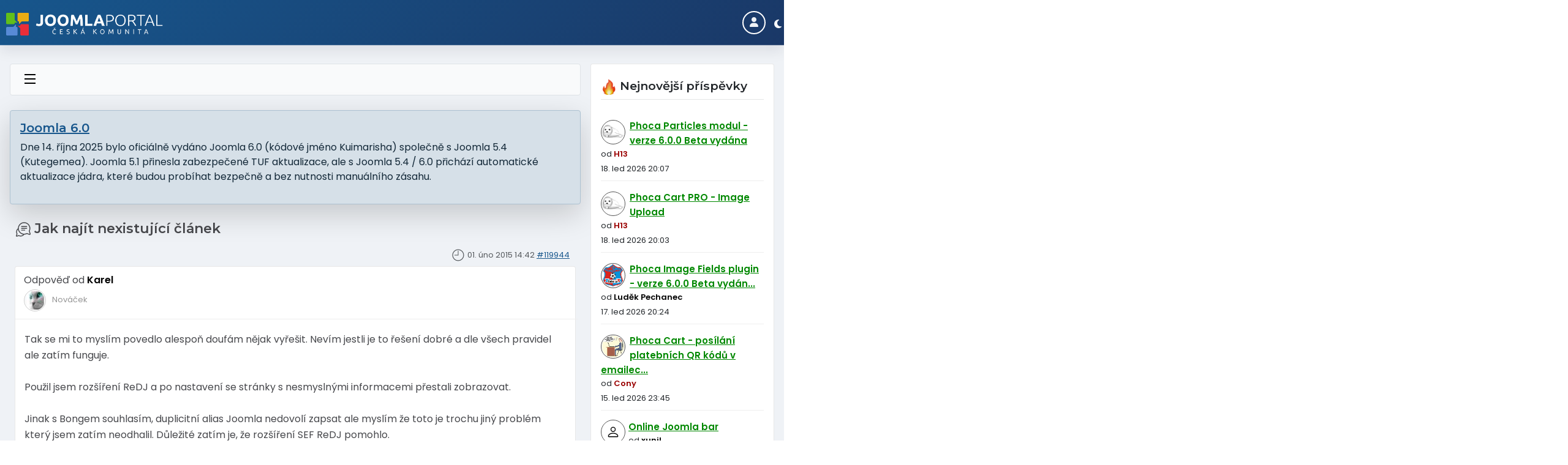

--- FILE ---
content_type: text/html; charset=utf-8
request_url: https://www.joomlaportal.cz/forum/71-joomla-3-0-x-3-1-x-3-2-x-a-jeji-rozsireni/117808-jak-najit-nexistujici-clanek?start=30
body_size: 13949
content:
<!DOCTYPE html>
<html lang="cs-cz" dir="ltr">
<head>
<!-- Google tag (gtag.js) -->
<script async src="https://www.googletagmanager.com/gtag/js?id=G-PYY3XP85N8"></script>
<script>
  window.dataLayer = window.dataLayer || [];
  function gtag(){dataLayer.push(arguments);}
  gtag('js', new Date());

  gtag('config', 'G-PYY3XP85N8');
</script>
<meta charset="utf-8">
	<meta name="twitter:card" content="summary">
	<meta name="twitter:title" content="Jak najít nexistující článek">
	<meta name="twitter:description" content="Jak najít nexistující článek">
	<meta name="robots" content="index, follow">
	<meta name="viewport" content="width=device-width, initial-scale=1">
	<meta name="color-scheme" content="light dark">
	<meta property="og:url" content="https://www.joomlaportal.cz/forum/71-joomla-3-0-x-3-1-x-3-2-x-a-jeji-rozsireni/117808-jak-najit-nexistujici-clanek">
	<meta property="og:type" content="article">
	<meta property="og:title" content="Jak najít nexistující článek">
	<meta property="profile:username" content="nohatec70">
	<meta property="og:description" content="Jak najít nexistující článek">
	<meta property="og:image" content="https://www.joomlaportal.cz/media/kunena/avatars/users/avatar27263.jpg">
	<meta property="article:published_time" content="2015-01-31T18:00:31+00:00">
	<meta property="article:section" content="Joomla! 3 - Rozšíření">
	<meta property="twitter:image" content="https://www.joomlaportal.cz/media/kunena/avatars/users/avatar27263.jpg">
	<meta name="description" content="Dobrý den všem, již notnou dobu se trápím s hledáním článku který se mi zobrazuje na stránkách ale ve správci... - Stránka 3">
	<meta name="generator" content="Joomla! - Open Source Content Management">
	<title>Jak najít nexistující článek - Diskuze Joomla Fórum - JoomlaPortal.cz</title>
	<link href="/forum/71-joomla-3-0-x-3-1-x-3-2-x-a-jeji-rozsireni/117808-jak-najit-nexistujici-clanek?start=15" rel="prev">
	<link href="/media/system/images/joomla-favicon.svg" rel="icon" type="image/svg+xml">
	<link href="/media/system/images/favicon.ico" rel="alternate icon" type="image/vnd.microsoft.icon">
	<link href="/media/system/images/joomla-favicon-pinned.svg" rel="mask-icon" color="#000">

<link href="/media/system/css/joomla-fontawesome.min.css?77625c" rel="stylesheet">
	<link href="/media/vendor/bootstrap/css/bootstrap.min.css?5.3.3" rel="stylesheet">
	<link href="/media/templates/site/cassiopeia/css/global/custom_animate.css?77625c" rel="stylesheet">
	<link href="https://fonts.googleapis.com/css2?family=Poppins:wght@300;400;600&amp;display=swap" rel="stylesheet" media="print" onload="this.media='all'" crossorigin="anonymous">
	<link href="https://fonts.googleapis.com/css2?family=Montserrat:wght@400;600&amp;display=swap" rel="stylesheet" media="print" onload="this.media='all'" crossorigin="anonymous">
	<link href="/media/templates/site/cassiopeia/css/template.min.css?77625c" rel="stylesheet">
	<link href="https://www.joomlaportal.cz//modules/mod_kunenalatest/tmpl/css/kunenalatest.css?77625c" rel="stylesheet">
	<link href="/media/templates/site/cassiopeia_jpcko/css/swiper/swiper.min.css?77625c" rel="stylesheet">
	<link href="/media/plg_system_darkmagic/css/cassiopeia.css?77625c" rel="stylesheet" media="(prefers-color-scheme: dark)">
	<link href="/media/templates/site/cassiopeia/css/vendor/joomla-custom-elements/joomla-alert.min.css?0.4.1" rel="stylesheet">
	<link href="/media/templates/site/cassiopeia_jpcko/css/user.css?77625c" rel="stylesheet">
	<link href="https://www.joomlaportal.cz/media/kunena/cache/aurelia/css/kunena.css" rel="stylesheet">
	<link href="https://www.joomlaportal.cz/media/kunena/core/css/custom.css" rel="stylesheet">
	<link href="https://www.joomlaportal.cz/media/kunena/core/css/jquery.atwho-min.css" rel="stylesheet">
	<link href="https://www.joomlaportal.cz/media/kunena/core/css/fancybox-min.css" rel="stylesheet">
	<style>:root {
--cassiopeia-color-primary: #eff2f6;
--cassiopeia-color-text: #47484c;
--cassiopeia-color-link: #17568c;
--cassiopeia-color-hover: #1a3867;
--cassiopeia-color-primary-thead: #17568c;
--cassiopeia-color-text-thead: #47484c;
--cassiopeia-color-link-thead: #ffffff;
--cassiopeia-color-hover-thead: #ffffff;
--cassiopeia-color-primary-bnr: #eff2f6;
--cassiopeia-color-text-bnr: #ffffff;
--cassiopeia-color-link-bnr: #ffffff;
--cassiopeia-color-hover-bnr: #ffffff;
--cassiopeia-color-primary-topa: #ffffff;
--cassiopeia-color-hover-topa: #ffffff;
--cassiopeia-color-primary-topb: #ffffff;
--cassiopeia-color-primary-topc: #ffffff;
--cassiopeia-color-primary-bottomb: #47484c;
--cassiopeia-color-link-bottomb: #17568c;
--cassiopeia-color-hover-bottomb: #1a3867;
--cassiopeia-color-primary-footer: #47484c;
--cassiopeia-color-text-footer: #ffffff;
--cassiopeia-color-link-footer: #ffffff;
--cassiopeia-color-hover-footer: #eff2f6;
--cassiopeia-color-primary-tcard: #ffffff;
--cassiopeia-color-text-tcard: #ffffff;
--cassiopeia-color-link-tcard: #ffffff;
--cassiopeia-color-hover-tcard: #ffffff;
--cassiopeia-color-primary-btns: #111111;
--cassiopeia-color-text-btns: #011f4b;
--cassiopeia-color-link-btns: #ffffff;
--cassiopeia-color-hover-btns: #ffffff;
--cassiopeia-font-family-body: "Poppins", sans-serif;
--cassiopeia-font-weight-normal: 300;
--cassiopeia-font-family-headings: "Montserrat", sans-serif;
--cassiopeia-font-weight-headings: 600;
}</style>
	<style>
@media screen and (prefers-color-scheme: dark)
{
:root {
	     --cassiopeia-font-weight-headings: 500;
		--template-bg-light: #212529 !important;
		--template-text-dark: #e9ecef !important;
		--template-text-light: #121416 !important;
		--template-link-color: #a4baff !important;
		--template-link-hover-color: #8c8cd8 !important;
		--template-special-color: #b2bfcd !important;
		
}
}
</style>
	<style>		/* Kunena Custom CSS */		.layout#kunena [class*="category"] i,
		.layout#kunena .glyphicon-topic,
		.layout#kunena #kwho i.icon-users,
		.layout#kunena#kstats i.icon-bars { color: #2a69b8; }		.layout#kunena [class*="category"] .knewchar { color: #48a348 !important; }
		.layout#kunena sup.knewchar { color: #48a348 !important; }
		.layout#kunena .topic-item-unread { border-left-color: #48a348 !important;}
		.layout#kunena .topic-item-unread .glyphicon { color: #48a348 !important;}
		.layout#kunena .topic-item-unread i.fa { color: #48a348 !important;}
		.layout#kunena .topic-item-unread svg { color: #48a348 !important;}</style>
	<style>		.layout#kunena + div { display: block !important;}
		#kunena + div { display: block !important;}</style>

<script src="/media/vendor/jquery/js/jquery.min.js?3.7.1"></script>
	<script type="application/json" class="joomla-script-options new">{"bootstrap.modal":{"#modal":{"keyboard":true,"focus":true}},"com_kunena.tooltips":"0","joomla.jtext":{"COM_KUNENA_RATE_LOGIN":"K hodnocení tématu musíte být přihlášen","COM_KUNENA_RATE_NOT_YOURSELF":"Nemůžete hodnotit vlastní téma","COM_KUNENA_RATE_ALLREADY":"Toto téma jste již hodnotili","COM_KUNENA_RATE_SUCCESSFULLY_SAVED":"Vaše hodnocení bylo úspěšně uloženo","COM_KUNENA_RATE_NOT_ALLOWED_WHEN_BANNED":"Nemůžete hodnotit, váš profil má ban","COM_KUNENA_SOCIAL_EMAIL_LABEL":"E-mail","COM_KUNENA_SOCIAL_TWITTER_LABEL":"Tweet","COM_KUNENA_SOCIAL_FACEBOOK_LABEL":"Facebook","COM_KUNENA_SOCIAL_GOOGLEPLUS_LABEL":"COM_KUNENA_SOCIAL_GOOGLEPLUS_LABEL","COM_KUNENA_SOCIAL_LINKEDIN_LABEL":"LinkedIn","COM_KUNENA_SOCIAL_PINTEREST_LABEL":"Pinterest","COM_KUNENA_SOCIAL_WHATSAPP_LABEL":"WhatsApp","COM_KUNENA_SOCIAL_REDDIT_LABEL":"COM_KUNENA_SOCIAL_REDDIT_LABEL","JSHOWPASSWORD":"Zobrazit heslo","JHIDEPASSWORD":"Skrýt heslo","ERROR":"Chyba","MESSAGE":"Obsah zprávy","NOTICE":"Oznámení","WARNING":"Varování","JCLOSE":"Zavřít","JOK":"OK","JOPEN":"Otevřít"},"plg_system_darkmagic.postponedCSS":{"\/..\/media\/plg_system_darkmagic\/css\/skin.css":"(prefers-color-scheme: dark)"},"system.paths":{"root":"","rootFull":"https:\/\/www.joomlaportal.cz\/","base":"","baseFull":"https:\/\/www.joomlaportal.cz\/"},"csrf.token":"72910732e365d6da1ae6938c4c110309","system.keepalive":{"interval":1740000,"uri":"\/component\/ajax\/?format=json"}}</script>
	<script src="/media/system/js/core.min.js?2cb912"></script>
	<script src="/media/vendor/bootstrap/js/dropdown.min.js?5.3.3" type="module"></script>
	<script src="/media/vendor/bootstrap/js/popover.min.js?5.3.3" type="module"></script>
	<script src="/media/vendor/bootstrap/js/modal.min.js?5.3.3" type="module"></script>
	<script src="/media/vendor/bootstrap/js/collapse.min.js?5.3.3" type="module"></script>
	<script src="/media/vendor/bootstrap/js/offcanvas.min.js?5.3.3" type="module"></script>
	<script src="/media/vendor/bootstrap/js/alert.min.js?5.3.3" type="module"></script>
	<script src="/media/templates/site/cassiopeia/js/template.min.js?77625c" type="module"></script>
	<script src="/media/templates/site/cassiopeia_jpcko/js/swiper.min.js?77625c"></script>
	<script src="/media/templates/site/cassiopeia_jpcko/js/user.js?77625c"></script>
	<script src="/media/system/js/keepalive.min.js?08e025" type="module"></script>
	<script src="/media/system/js/fields/passwordview.min.js?61f142" defer></script>
	<script src="/media/system/js/messages.min.js?9a4811" type="module"></script>
	<script src="https://www.joomlaportal.cz/components/com_kunena/template/aurelia/assets/js/main.js"></script>
	<script src="https://www.joomlaportal.cz/components/com_kunena/template/aurelia/assets/js/tooltips.js"></script>
	<script src="https://www.joomlaportal.cz/components/com_kunena/template/aurelia/assets/js/offcanvas.js"></script>
	<script src="https://www.joomlaportal.cz/media/kunena/core/js/jquery.caret.js"></script>
	<script src="https://www.joomlaportal.cz/media/kunena/core/js/jquery.atwho.js"></script>
	<script src="https://www.joomlaportal.cz/components/com_kunena/template/aurelia/assets/js/topic.js"></script>
	<script src="https://www.joomlaportal.cz/media/kunena/core/js/fancybox-min.js"></script>
	<script>
				document.addEventListener("DOMContentLoaded", () => {
					let currentMenuItem = document.querySelector(".current");
					let parentMenuItem = document.querySelector(".alias-parent-active");

					if (currentMenuItem) {
						currentMenuItem.classList.add("active");
						currentMenuItem.classList.add("alias-parent-active");
					}
					if (parentMenuItem) {
						parentMenuItem.classList.add("active");
						parentMenuItem.classList.add("alias-parent-active");
					}
				});
			</script>
	<script type="application/ld+json">{
    "@context": "https://schema.org",
    "@type": "DiscussionForumPosting",
    "url": "https://www.joomlaportal.cz/forum/71-joomla-3-0-x-3-1-x-3-2-x-a-jeji-rozsireni/117808-jak-najit-nexistujici-clanek",
    "discussionUrl": "/forum/71-joomla-3-0-x-3-1-x-3-2-x-a-jeji-rozsireni/117808-jak-najit-nexistujici-clanek",
    "headline": "Jak naj\u00edt nexistuj\u00edc\u00ed \u010dl\u00e1nek",
    "image": "https://www.joomlaportal.cz/media/kunena/avatars/users/avatar27263.jpg",
    "datePublished": "2015-01-31T18:00:31+00:00",
    "author": {
        "@type": "Person",
        "name": "Cony",
        "url": "https://www.joomlaportal.cz"
    },
    "interactionStatistic": {
        "@type": "InteractionCounter",
        "interactionType": "InteractionCounter",
        "userInteractionCount": 38
    },
    "publisher": {
        "@type": "Organization",
        "name": "Diskuze Joomla F\u00f3rum",
        "logo": {
            "@type": "ImageObject",
            "url": "https://www.joomlaportal.cz/media/kunena/avatars/users/avatar27263.jpg"
        }
    },
    "mainEntityOfPage": {
        "@type": "WebPage",
        "name": "https://www.joomlaportal.cz/forum/71-joomla-3-0-x-3-1-x-3-2-x-a-jeji-rozsireni/117808-jak-najit-nexistujici-clanek"
    }
}</script>
	<meta name="theme-color" content="#001B4C" media="(prefers-color-scheme: light)">
	<meta name="theme-color" content="#b2bfcd" media="(prefers-color-scheme: dark)">

<script src="https://cdn.onesignal.com/sdks/OneSignalSDK.js" async=""></script>
<script>
  window.OneSignal = window.OneSignal || [];
  OneSignal.push(function() {
    OneSignal.init({
      appId: "33e830a6-795b-48a3-9295-ea80097f38c9",
    });
  });
</script>
</head>
<body class="site com_kunena wrapper-static view-topic layout-default no-task itemid-1436 has-sidebar-right">
	<header class="header  mhover container-header full-width">
				
							<div class="grid-child brand">
				<div class="navbar-brand">
					<a class="brand-logo" href="/">
						<img src="/images/logo.png#joomlaImage://local-images/logo.png?width=448&amp;height=64" alt="JoomlaPortal.cz">					</a>
									</div>
        		<div class="cart">
		
<button class="btn login" type="button" data-bs-toggle="offcanvas" data-bs-target="#offcanvasRight" aria-controls="offcanvasRight" aria-label="Login"><span class="icon-user icon-fw" aria-hidden="true"></span></button>
<div class="offcanvas offcanvas-end" tabindex="-1" id="offcanvasRight" aria-labelledby="offcanvasRightLabel">
  <div class="offcanvas-header">
    <h5 id="offcanvasRightLabel">Přihlásit se</h5>
    <button type="button" class="btn-close text-reset" data-bs-dismiss="offcanvas" aria-label="Zavrit"></button>
  </div>
  <div class="offcanvas-body"> 
<form id="login-form-161" class="mod-login" action="/forum/71-joomla-3-0-x-3-1-x-3-2-x-a-jeji-rozsireni/117808-jak-najit-nexistujici-clanek?start=30" method="post">

			<div class="mod-login__pretext pretext">
			<p><span class="form-check-label">Pro možnost přispívání do fóra je nutné se přihlásit nebo vytvořit účet.</span></p>
		</div>
	
    <div class="mod-login__userdata userdata">
        <div class="mod-login__username form-group">
                            <div class="input-group">
                    <input id="modlgn-username-161" type="text" name="username" class="form-control" autocomplete="username" placeholder="Uživatelské jméno">
                    <label for="modlgn-username-161" class="visually-hidden">Uživatelské jméno</label>
                    <span class="input-group-text" title="Uživatelské jméno">
                        <span class="icon-user icon-fw" aria-hidden="true"></span>
                    </span>
                </div>
                    </div>

        <div class="mod-login__password form-group">
                            <div class="input-group">
                    <input id="modlgn-passwd-161" type="password" name="password" autocomplete="current-password" class="form-control" placeholder="Heslo">
                    <label for="modlgn-passwd-161" class="visually-hidden">Heslo</label>
                    <button type="button" class="btn btn-secondary input-password-toggle">
                        <span class="icon-eye icon-fw" aria-hidden="true"></span>
                        <span class="visually-hidden">Zobrazit heslo</span>
                    </button>
                </div>
                    </div>

                    <div class="mod-login__remember form-group">
                <div id="form-login-remember-161" class="form-check">
                    <label class="form-check-label">
                        <input type="checkbox" name="remember" class="form-check-input" value="yes">
                        Pamatuj si mě                    </label>
                </div>
            </div>
        
        
        <div class="mod-login__submit form-group">
            <button type="submit" name="Submit" class="btn btn-success w-100">Přihlásit se <span class="icon-user" aria-hidden="true"></span></button>
        </div>

                    <ul class="mod-login__options list-unstyled">
			                     <li>
                    <a href="/registrace-uzivatele"  class="btn btn-dark w-100">
                    Vytvořit účet <span class="icon-register" aria-hidden="true"></span></a>
                </li>
                                <li>
                    <br><a class="small" href="/obnoveni-hesla">
                    Zapomenuté heslo?</a>
                </li>
                <li>
                    <a class="small" href="/prpomenuti-uzivatelskeho-jmena">
                    Zapomenuté jméno?</a>
                </li>
            </ul>
        <input type="hidden" name="option" value="com_users">
        <input type="hidden" name="task" value="user.login">
        <input type="hidden" name="return" value="aHR0cHM6Ly93d3cuam9vbWxhcG9ydGFsLmN6L2ZvcnVtLzcxLWpvb21sYS0zLTAteC0zLTEteC0zLTIteC1hLWplamktcm96c2lyZW5pLzExNzgwOC1qYWstbmFqaXQtbmV4aXN0dWppY2ktY2xhbmVrP3N0YXJ0PTMw">
        <input type="hidden" name="72910732e365d6da1ae6938c4c110309" value="1">    </div>
	
    </form>
</div>
</div>
<div id="mod-custom247" class="mod-custom custom">
    <button type="button" class="dlswitch"><span class="visually-hidden-focusable">Tmavý světlý vzhled</span></button></div>

		</div>			
					</div>			
					</header>
	<div class="site-grid">
								
						<div class="grid-child container-component">
			
			
			<div id="system-message-container" aria-live="polite"></div>

			<main>
			
<div id="kunena" class="layout ">
    
<nav class="navbar navbar-expand-lg navbar-light bg-light shadow-lg rounded border">
    <div class="container-fluid">
        <button class="navbar-toggler" aria-expanded="false" aria-controls="knav-offcanvas" aria-label="Přepnout navigaci"
                type="button" data-bs-target="#offcanvasKunena" data-bs-toggle="offcanvas">
			<svg xmlns="http://www.w3.org/2000/svg" fill="currentColor" height="24px" width="24px" viewBox="0 0 24 24" class="navrbarline"><line x1="2" y1="4" x2="20" y2="4"></line><line x1="2" y1="11" x2="20" y2="11"></line><line x1="2" y1="18" x2="20" y2="18"></line></svg>
        </button>
        <div class="knav-offcanvas offcanvas offcanvas-start" id="offcanvasKunena" data-bs-scroll="false" >
            <div class="offcanvas-header">
                <button type="button" class="btn-close" data-bs-dismiss="offcanvas" aria-label="Zavřít"></button>
            </div>
            <div class="offcanvas-body">
            
<ul class="navbar-nav mr-auto">
<li class="btn nav-item"><a class="nav-link dropdown-toggle forumitem" data-bs-toggle="dropdown" aria-expanded="false" href="#">
Menu 
<svg xmlns="http://www.w3.org/2000/svg" fill="currentColor" height="24px" width="24px" viewBox="0 0 24 24" class="navrbarline"><line x1="2" y1="4" x2="20" y2="4"></line><line x1="2" y1="11" x2="20" y2="11"></line><line x1="2" y1="18" x2="20" y2="18"></line></svg>
</a>
<ul class="dropdown-menu dropdown-menu-end card-body" role="menu" style="left: 0; top: 51px; padding: 10px; max-width: 220px">
    <li class="nav-item item-1438" ><a href="/forum/forum-posledni-temata" class="nav-link">Poslední témata</a></li><li class="nav-item item-1437" ><a href="/forum/index" class="nav-link">Kategorie fóra</a></li><li class="nav-item item-1445" ><a href="/forum/vyhledat" class="nav-link">Hledání ve fóru</a></li>	
<li class="item-1003 level-1"><a class="nav-link" href="/novinky">Novinky</a></li>
<li class="item-1034 level-1"><a class="nav-link" href="/jak-zacit">Jak začít</a></li>
<li class="item-1031 level-1"><a class="nav-link" href="/tipy">Tipy</a></li>
<li class="item-1033 level-1"><a class="nav-link" href="/rozsireni">Rozšíření</a></li>
<li class="item-1032 level-1"><a class="nav-link" href="/komunita">Komunita</a></li>
<li class="item-1035 level-1"><a class="nav-link" href="/o-webu">O webu</a></li>
<li class="item-1190 level-1"><a class="nav-link" href="/joomla-sablony-rozsireni-sluzby">CZ JED</a>
</ul>
</li>	
</ul>
            </div>
        </div>
		        <div class="float-end">
            
    <div class="d-none d-lg-block">
    </div>
    <div class="d-lg-none">
    </div>
        </div>
    </div>
</nav>
<br>
<div class="annjp alert alert-info shadow-lg rounded fade show" id="announcement16">
    <h5>
        <a class="btn-link"
            href="/forum/announcement/listing"
            data-bs-toggle="tooltip" title="Zobrazit oznámení">
            Joomla 6.0        </a>

            </h5>

    <div>
        <p>Dne 14. října 2025 bylo oficiálně vydáno Joomla 6.0 (kódové jméno Kuimarisha) společně s Joomla 5.4 (Kutegemea). Joomla 5.1 přinesla zabezpečené TUF aktualizace, ale s Joomla 5.4 / 6.0 přichází automatické aktualizace jádra, které budou probíhat bezpečně a bez nutnosti manuálního zásahu.</p>
    </div>
    </div>

<div class="kunena-topic-item ">
    
    <h1>
        <svg xmlns="http://www.w3.org/2000/svg" class="bi bi-comments" width="1em" height="1em" viewBox="0 0 511.999 511.999" fill="currentColor">
	<g>
	<g>
		<path d="M510.156,401.843L480.419,315.3c14.334-29.302,21.909-61.89,21.96-94.679c0.088-57.013-21.97-110.92-62.112-151.79    C400.117,27.953,346.615,4.942,289.615,4.039C230.51,3.105,174.954,25.587,133.187,67.353    c-40.274,40.273-62.612,93.366-63.319,150.102C30.174,247.341,6.745,293.936,6.822,343.705    c0.037,23.29,5.279,46.441,15.212,67.376L1.551,470.689c-3.521,10.247-0.949,21.373,6.713,29.035    c5.392,5.393,12.501,8.264,19.812,8.264c3.076,0,6.188-0.508,9.223-1.551l59.609-20.483c20.935,9.933,44.086,15.175,67.376,15.212    c0.084,0,0.164,0,0.248,0c50.51-0.002,97.46-24.035,127.237-64.702c30.987-0.816,61.646-8.317,89.363-21.876l86.544,29.738    c3.606,1.239,7.304,1.843,10.959,1.843c8.688,0,17.136-3.412,23.545-9.822C511.284,427.242,514.34,414.021,510.156,401.843z     M164.53,470.69c-0.065,0-0.134,0-0.199,0c-20.614-0.031-41.085-5.113-59.196-14.695c-3.724-1.969-8.096-2.31-12.078-0.942    l-61.123,21.003l21.003-61.122c1.368-3.983,1.028-8.355-0.942-12.078c-9.582-18.112-14.664-38.582-14.696-59.197    c-0.051-33.159,12.848-64.588,35.405-88.122c7.368,44.916,28.775,86.306,61.957,118.898    c32.937,32.351,74.339,52.949,119.011,59.683C230.084,457.367,198.288,470.69,164.53,470.69z M480.628,414.797    c-0.867,0.867-1.895,1.103-3.051,0.705l-92.648-31.836c-1.609-0.553-3.283-0.827-4.951-0.827c-2.459,0-4.909,0.595-7.126,1.769    c-26.453,13.994-56.345,21.416-86.447,21.462c-0.099,0-0.189,0-0.288,0c-100.863,0-184.176-81.934-185.774-182.773    c-0.805-50.785,18.513-98.514,54.394-134.395c35.881-35.881,83.618-55.192,134.396-54.392    c100.936,1.601,182.926,85.068,182.77,186.063c-0.047,30.102-7.468,59.995-21.461,86.446c-1.97,3.723-2.31,8.095-0.942,12.078    l31.835,92.648C481.732,412.905,481.494,413.932,480.628,414.797z"></path>
	</g>
</g>
<g>
	<g>
		<path d="M376.892,139.512h-181.56c-8.416,0-15.238,6.823-15.238,15.238c0,8.416,6.823,15.238,15.238,15.238h181.56    c8.416,0,15.238-6.823,15.238-15.238C392.13,146.335,385.308,139.512,376.892,139.512z"></path>
	</g>
</g>
<g>
	<g>
		<path d="M376.892,202.183h-181.56c-8.416,0-15.238,6.823-15.238,15.238s6.823,15.238,15.238,15.238h181.56    c8.416,0,15.238-6.823,15.238-15.238S385.308,202.183,376.892,202.183z"></path>
	</g>
</g>
<g>
	<g>
		<path d="M307.004,264.852H195.331c-8.416,0-15.238,6.823-15.238,15.238c0,8.416,6.823,15.238,15.238,15.238h111.672    c8.416,0,15.238-6.823,15.238-15.238C322.241,271.675,315.42,264.852,307.004,264.852z"></path>
	</g>
</g>
<g>
</g>
<g>
</g>
<g>
</g>
<g>
</g>
<g>
</g>
<g>
</g>
<g>
</g>
<g>
</g>
<g>
</g>
<g>
</g>
<g>
</g>
<g>
</g>
<g>
</g>
<g>
</g>
<g>
</g>
</svg>        <span  class="badge me-1 bg-primary" >
            <svg xmlns="http://www.w3.org/2000/svg" class="bi bi-question" width="1em" height="1em" viewBox="0 0 20 20" fill="currentColor">
  <path fill-rule="evenodd" d="M10 17a7 7 0 100-14 7 7 0 000 14zm8-7a8 8 0 11-16 0 8 8 0 0116 0z" clip-rule="evenodd"></path>
  <path d="M7.25 8.033h1.32c0-.781.458-1.384 1.36-1.384.685 0 1.313.343 1.313 1.168 0 .635-.374.927-.965 1.371-.673.489-1.206 1.06-1.168 1.987l.007.463h1.307v-.355c0-.718.273-.927 1.01-1.486.609-.463 1.244-.977 1.244-2.056 0-1.511-1.276-2.241-2.673-2.241-1.326 0-2.786.647-2.754 2.533zm1.562 5.516c0 .533.425.927 1.01.927.609 0 1.028-.394 1.028-.927 0-.552-.42-.94-1.029-.94-.584 0-1.009.388-1.009.94z"></path>
</svg>        <span class="sr-only"></span></span>
        Jak najít nexistující článek
            </h1>
    <div class="clearfix"></div>

    
    
    <div class="topic-item-messages">    <div class="row message message-published">
        <div class="col-md-12 shadow-lg rounded" style="margin-left: 0;">
            
    <small class="text-muted float-end">
                <svg xmlns="http://www.w3.org/2000/svg" class="bi bi-clock" width="1em" height="1em" viewBox="0 0 20 20" fill="currentColor">
  <path fill-rule="evenodd" d="M10 17a7 7 0 100-14 7 7 0 000 14zm8-7a8 8 0 11-16 0 8 8 0 0116 0z" clip-rule="evenodd"></path>
  <path fill-rule="evenodd" d="M10 4a.5.5 0 01.5.5V10a.5.5 0 01-.5.5H5.5a.5.5 0 010-1h4v-5A.5.5 0 0110 4z" clip-rule="evenodd"></path>
</svg>        <span class="kdate " data-bs-toggle="tooltip" title="01. úno 2015 14:42">01. úno 2015 14:42</span>                <a href="#119944" id="119944"
           rel="canonical">#119944</a>
    </small>
    <div class="clear-fix"></div>
    <div class="horizontal-message rounded-2">
        <div class="badger-left badger-info  message-published">
            <div class="kmessage">
                <div class="mykmsg-header">
                    Odpověď od <em><span class="kwho-user">Karel</span></em>                  <div class="forumprofile"> <span class="kwho-user"><span class="kavatar" data-bs-toggle="tooltip" title="Avatar uživatele Karel">
				<img alt="" loading=lazy src="https://www.joomlaportal.cz/media/kunena/avatars/resized/size36/users/avatar27263.jpg" width="36" height="36"></span></span>
<div class="author">
Nováček</div>

</div>
			   </div>
                <div class="horizontal-message-text">
                    <div class="kmsg">
                        Tak se mi to myslím povedlo alespoň doufám nějak vyřešit. Nevím jestli je to řešení dobré a dle všech pravidel ale zatím funguje.<br>
<br>
Použil jsem rozšíření ReDJ a po nastavení se stránky s nesmyslnými informacemi přestali zobrazovat.<br>
<br>
Jinak s Bongem souhlasím, duplicitní alias Joomla nedovolí zapsat ale myslím že toto je trochu jiný problém který jsem zatím neodhalil. Důležité zatím je, že rozšíření SEF ReDJ pomohlo.<br>
<br>
Tedy zatím                    </div>
                </div>
                            </div>
        </div>
    </div>
        
    
                <p></p>
            <div class="kmessagepadding">
            
            
                                                                        
                    </div>

    

                                                </div>
    </div>


    <div class="row message message-published">
        <div class="col-md-12 shadow-lg rounded" style="margin-left: 0;">
            
    <small class="text-muted float-end">
                <svg xmlns="http://www.w3.org/2000/svg" class="bi bi-clock" width="1em" height="1em" viewBox="0 0 20 20" fill="currentColor">
  <path fill-rule="evenodd" d="M10 17a7 7 0 100-14 7 7 0 000 14zm8-7a8 8 0 11-16 0 8 8 0 0116 0z" clip-rule="evenodd"></path>
  <path fill-rule="evenodd" d="M10 4a.5.5 0 01.5.5V10a.5.5 0 01-.5.5H5.5a.5.5 0 010-1h4v-5A.5.5 0 0110 4z" clip-rule="evenodd"></path>
</svg>        <span class="kdate " data-bs-toggle="tooltip" title="01. úno 2015 21:29">01. úno 2015 21:29</span>                <a href="#119954" id="119954"
           rel="canonical">#119954</a>
    </small>
    <div class="clear-fix"></div>
    <div class="horizontal-message rounded-2">
        <div class="badger-left badger-info  badger-moderator  message-published">
            <div class="kmessage">
                <div class="mykmsg-header">
                    Odpověď od <em><span class="kwho-admin">Cony</span></em>                  <div class="forumprofile"> <span class="kwho-admin"><span class="kavatar" data-bs-toggle="tooltip" title="Avatar uživatele Cony">
				<img alt="" loading=lazy src="https://www.joomlaportal.cz/media/kunena/avatars/resized/size36/users/avatar2026.jpg?1653054499" width="36" height="36"></span></span>
<div class="author">
Moderátor</div>

</div>
			   </div>
                <div class="horizontal-message-text">
                    <div class="kmsg">
                        Váš konkrétní případ ještě souvisí s tím, jak máte nastavenou hlavní položku menu. U vás je to zřejmě &quot;Hlavní články&quot;, nebo nějaký blog kategorie. Pokud by jste měl úvodní položku jinou, např. jeden článek, ty ukázkové URL fungovat nebudou.<br>
<br>
Nechtěná URL můžete také přesměrovávat. V základu Joomly máte komponentu Přesměrování, kam napíšete staré a nové URL.<br>
<br>
Obecně zakázat zobrazení nějakého obsahu zadáním URL v jiné formě nelze. Už jen proto, že článek musí být dostupný jak pod SEF URL tak pod klasickým url. Takže Vaše články jsou dostupné samozřejmě třeba i jako
<div class="bbcode_code">
<div class="bbcode_code_head">Code:</div>
<div class="bbcode_code_body" style="white-space:pre">http://www.dogfence.cz/index.php?option=com_content&amp;view=article&amp;id=13</div>
</div>
a můžu si ho nechat zobrazit pod libovolnou položkou menu
<div class="bbcode_code">
<div class="bbcode_code_head">Code:</div>
<div class="bbcode_code_body" style="white-space:pre">http://www.dogfence.cz/index.php?option=com_content&amp;view=article&amp;id=13&amp;Itemid=137</div>
</div>
<br>
Google a spol. si samozřejmě takhle URL vymýšlet nebudou, tzn. v nich bude zaindexován jen obsah, na který je nějaký odkaz. Pomáhat můžete Google např. souborem <a href="http://www.sitemaps.org/"
   class="bbcode_url" rel="nofollow noopener noreferrer" target="">
    sitemap</a>
.<br>
<br>
Některé ze SEF rozšíření ukládají vygenerované adresy do databáze a mezi nimi si pak volíte tu která má být primární. Ostatní verze se pak na adresu přesměrovávají. V praxi jsem pak ale narazil na obrovské databáze tísiců variant odkazů, ve kterých už se stejně nikdo nevyznal, a navíc brzdily systém.                    </div>
                </div>
                            </div>
        </div>
    </div>
        
    
        <div class="kmessage-thankyou">
        <svg xmlns="http://www.w3.org/2000/svg" class="bi bi-heart-fill" width="1em" height="1em" viewBox="0 0 20 20" fill="currentColor">
  <path fill-rule="evenodd" d="M10 3.314C14.438-1.248 25.534 6.735 10 17-5.534 6.736 5.562-1.248 10 3.314z" clip-rule="evenodd"></path>
</svg>Poděkovali: <span class="kwho-user">Karel</span>     </div>
                <p></p>
            <div class="kmessagepadding">
            
            
                                                                        
                    </div>

    

                                                </div>
    </div>


    <div class="row message message-published">
        <div class="col-md-12 shadow-lg rounded" style="margin-left: 0;">
            
    <small class="text-muted float-end">
                <svg xmlns="http://www.w3.org/2000/svg" class="bi bi-clock" width="1em" height="1em" viewBox="0 0 20 20" fill="currentColor">
  <path fill-rule="evenodd" d="M10 17a7 7 0 100-14 7 7 0 000 14zm8-7a8 8 0 11-16 0 8 8 0 0116 0z" clip-rule="evenodd"></path>
  <path fill-rule="evenodd" d="M10 4a.5.5 0 01.5.5V10a.5.5 0 01-.5.5H5.5a.5.5 0 010-1h4v-5A.5.5 0 0110 4z" clip-rule="evenodd"></path>
</svg>        <span class="kdate " data-bs-toggle="tooltip" title="05. úno 2015 15:59">05. úno 2015 15:59</span>                <a href="#120036" id="120036"
           rel="canonical">#120036</a>
    </small>
    <div class="clear-fix"></div>
    <div class="horizontal-message rounded-2">
        <div class="badger-left badger-info  message-published">
            <div class="kmessage">
                <div class="mykmsg-header">
                    Odpověď od <em><span class="kwho-user">Karel</span></em>                  <div class="forumprofile"> <span class="kwho-user"><span class="kavatar" data-bs-toggle="tooltip" title="Avatar uživatele Karel">
				<img alt="" loading=lazy src="https://www.joomlaportal.cz/media/kunena/avatars/resized/size36/users/avatar27263.jpg" width="36" height="36"></span></span>
<div class="author">
Nováček</div>

</div>
			   </div>
                <div class="horizontal-message-text">
                    <div class="kmsg">
                        Díky Cony za informace,<br>
<br>
no každopádně je vidět, že ty stránky bastlím na velice amaterské úrovni. Budu se muset do toho pořádně opřít, řádně si ujasnit, co kam patří  a především nastudovat co možná nejvíce dostupné literatury. Něco už jsem si sehnal a dohledal na webu ale je to pořád málo, hlavně chybí čas <img src="/media/kunena/emoticons/1.png" alt=":-)" title=":-)" class="bbcode_smiley" />. Kdyby bylo možné doporučit nějaké školeníčko, kde by se člověk mohl přímo ptát a hned si to s lektorem i názorně ukázat to by byla nádhera.<br>
<br>
Karel                    </div>
                </div>
                            </div>
        </div>
    </div>
        
    
                <p></p>
            <div class="kmessagepadding">
            
            
                                                                        
                    </div>

    

                                                </div>
    </div>


    <div class="row message message-published">
        <div class="col-md-12 shadow-lg rounded" style="margin-left: 0;">
            
    <small class="text-muted float-end">
                <svg xmlns="http://www.w3.org/2000/svg" class="bi bi-clock" width="1em" height="1em" viewBox="0 0 20 20" fill="currentColor">
  <path fill-rule="evenodd" d="M10 17a7 7 0 100-14 7 7 0 000 14zm8-7a8 8 0 11-16 0 8 8 0 0116 0z" clip-rule="evenodd"></path>
  <path fill-rule="evenodd" d="M10 4a.5.5 0 01.5.5V10a.5.5 0 01-.5.5H5.5a.5.5 0 010-1h4v-5A.5.5 0 0110 4z" clip-rule="evenodd"></path>
</svg>        <span class="kdate " data-bs-toggle="tooltip" title="11. úno 2015 11:56">11. úno 2015 11:56</span>                <a href="#120123" id="120123"
           rel="canonical">#120123</a>
    </small>
    <div class="clear-fix"></div>
    <div class="horizontal-message rounded-2">
        <div class="badger-left badger-info  message-published">
            <div class="kmessage">
                <div class="mykmsg-header">
                    Odpověď od <em><span class="kwho-user">Karel</span></em>                  <div class="forumprofile"> <span class="kwho-user"><span class="kavatar" data-bs-toggle="tooltip" title="Avatar uživatele Karel">
				<img alt="" loading=lazy src="https://www.joomlaportal.cz/media/kunena/avatars/resized/size36/users/avatar27263.jpg" width="36" height="36"></span></span>
<div class="author">
Nováček</div>

</div>
			   </div>
                <div class="horizontal-message-text">
                    <div class="kmsg">
                        Cony, probírám se teď Vaší odpovědí.<blockquote><p class="kmsgtext-quote">Váš konkrétní případ ještě souvisí s tím, jak máte nastavenou hlavní položku menu. U vás je to zřejmě &quot;Hlavní články&quot;, nebo nějaký blog kategorie.</p></blockquote>

Nejspíš se Vám bude moje otázka zdát naprosto amatérská tak mě prosím omluvte ale jak jste myslel to, jak mám nastavenou hlavní položku? Díval jsem se do Nabídky a jednotlivé titulky menu mají nastavení jeden článek. Hledám na špatné místě???<br>
<br>
Omlouvám se ale trochu jsem se v tom ztratil <img src="/media/kunena/emoticons/4.png" alt=":-(" title=":-(" class="bbcode_smiley" /><br>
<br>
Děkuji za nasměrování,<br>
<br>
Karel                    </div>
                </div>
                            </div>
        </div>
    </div>
        
    
                <p></p>
            <div class="kmessagepadding">
            
            
                                                                        
                    </div>

    

                                                </div>
    </div>


    <div class="row message message-published">
        <div class="col-md-12 shadow-lg rounded" style="margin-left: 0;">
            
    <small class="text-muted float-end">
                <svg xmlns="http://www.w3.org/2000/svg" class="bi bi-clock" width="1em" height="1em" viewBox="0 0 20 20" fill="currentColor">
  <path fill-rule="evenodd" d="M10 17a7 7 0 100-14 7 7 0 000 14zm8-7a8 8 0 11-16 0 8 8 0 0116 0z" clip-rule="evenodd"></path>
  <path fill-rule="evenodd" d="M10 4a.5.5 0 01.5.5V10a.5.5 0 01-.5.5H5.5a.5.5 0 010-1h4v-5A.5.5 0 0110 4z" clip-rule="evenodd"></path>
</svg>        <span class="kdate " data-bs-toggle="tooltip" title="11. úno 2015 13:22">11. úno 2015 13:22</span>                <a href="#120126" id="120126"
           rel="canonical">#120126</a>
    </small>
    <div class="clear-fix"></div>
    <div class="horizontal-message rounded-2">
        <div class="badger-left badger-info  badger-moderator  message-published">
            <div class="kmessage">
                <div class="mykmsg-header">
                    Odpověď od <em><span class="kwho-admin">Cony</span></em>                  <div class="forumprofile"> <span class="kwho-admin"><span class="kavatar" data-bs-toggle="tooltip" title="Avatar uživatele Cony">
				<img alt="" loading=lazy src="https://www.joomlaportal.cz/media/kunena/avatars/resized/size36/users/avatar2026.jpg?1653054499" width="36" height="36"></span></span>
<div class="author">
Moderátor</div>

</div>
			   </div>
                <div class="horizontal-message-text">
                    <div class="kmsg">
                        Uff, už jsem zapomněl o čem jsme se tu bavili. Zřejmě jsem měl na mysli zda výchozí položka nabídky (tedy domovská), není typu Hlavní články, nebo blog kategorie. Pak by mohla být dohledána pro články jako jejich položka menu (pokud by neměli nastavenou svou vlastní položku menu).                    </div>
                </div>
                            </div>
        </div>
    </div>
        
    
                <p></p>
            <div class="kmessagepadding">
            
            
                                                                        
                    </div>

    

                                                </div>
    </div>


    <div class="row message message-published">
        <div class="col-md-12 shadow-lg rounded" style="margin-left: 0;">
            
    <small class="text-muted float-end">
                <svg xmlns="http://www.w3.org/2000/svg" class="bi bi-clock" width="1em" height="1em" viewBox="0 0 20 20" fill="currentColor">
  <path fill-rule="evenodd" d="M10 17a7 7 0 100-14 7 7 0 000 14zm8-7a8 8 0 11-16 0 8 8 0 0116 0z" clip-rule="evenodd"></path>
  <path fill-rule="evenodd" d="M10 4a.5.5 0 01.5.5V10a.5.5 0 01-.5.5H5.5a.5.5 0 010-1h4v-5A.5.5 0 0110 4z" clip-rule="evenodd"></path>
</svg>        <span class="kdate " data-bs-toggle="tooltip" title="11. úno 2015 13:33">11. úno 2015 13:33</span>                <a href="#120130" id="120130"
           rel="canonical">#120130</a>
    </small>
    <div class="clear-fix"></div>
    <div class="horizontal-message rounded-2">
        <div class="badger-left badger-info  message-published">
            <div class="kmessage">
                <div class="mykmsg-header">
                    Odpověď od <em><span class="kwho-user">Karel</span></em>                  <div class="forumprofile"> <span class="kwho-user"><span class="kavatar" data-bs-toggle="tooltip" title="Avatar uživatele Karel">
				<img alt="" loading=lazy src="https://www.joomlaportal.cz/media/kunena/avatars/resized/size36/users/avatar27263.jpg" width="36" height="36"></span></span>
<div class="author">
Nováček</div>

</div>
			   </div>
                <div class="horizontal-message-text">
                    <div class="kmsg">
                        Omlouvám se za tu prodlevu <img src="/media/kunena/emoticons/4.png" alt=":-(" title=":-(" class="bbcode_smiley" /> Musel jsem se věnovat práci a tak jsem to trochu odložil<br>
<br>
Kde to ale najdu?  - Výchozí položka nabídky - V nastavení Nabídky?? Tam jsem nic ale nenašel, tedy v menu Nabídky vytvářím nové položky které se mi pak zobrazují v menu stránky. Ty mají ale pokaždé nastavení Jeden článek.<br>
<br>
Omlouvám se za natrvdlost <img src="/media/kunena/emoticons/4.png" alt=":-(" title=":-(" class="bbcode_smiley" />((                    </div>
                </div>
                            </div>
        </div>
    </div>
        
    
                <p></p>
            <div class="kmessagepadding">
            
            
                                                                        
                    </div>

    

                                                </div>
    </div>


    <div class="row message message-published">
        <div class="col-md-12 shadow-lg rounded" style="margin-left: 0;">
            
    <small class="text-muted float-end">
                <svg xmlns="http://www.w3.org/2000/svg" class="bi bi-clock" width="1em" height="1em" viewBox="0 0 20 20" fill="currentColor">
  <path fill-rule="evenodd" d="M10 17a7 7 0 100-14 7 7 0 000 14zm8-7a8 8 0 11-16 0 8 8 0 0116 0z" clip-rule="evenodd"></path>
  <path fill-rule="evenodd" d="M10 4a.5.5 0 01.5.5V10a.5.5 0 01-.5.5H5.5a.5.5 0 010-1h4v-5A.5.5 0 0110 4z" clip-rule="evenodd"></path>
</svg>        <span class="kdate " data-bs-toggle="tooltip" title="11. úno 2015 13:40">11. úno 2015 13:40</span>                <a href="#120131" id="120131"
           rel="canonical">#120131</a>
    </small>
    <div class="clear-fix"></div>
    <div class="horizontal-message rounded-2">
        <div class="badger-left badger-info  badger-moderator  message-published">
            <div class="kmessage">
                <div class="mykmsg-header">
                    Odpověď od <em><span class="kwho-admin">Cony</span></em>                  <div class="forumprofile"> <span class="kwho-admin"><span class="kavatar" data-bs-toggle="tooltip" title="Avatar uživatele Cony">
				<img alt="" loading=lazy src="https://www.joomlaportal.cz/media/kunena/avatars/resized/size36/users/avatar2026.jpg?1653054499" width="36" height="36"></span></span>
<div class="author">
Moderátor</div>

</div>
			   </div>
                <div class="horizontal-message-text">
                    <div class="kmsg">
                        Výchozí položka nabídky, je ta, kterou máte označenou hvězdičkou (nebo vlaječkou u vícejazyčných stránek), tedy ta, která se Vám zobrazuje jako úvodní stránka webu. Nic dalšího v tom nehledejte.                    </div>
                </div>
                            </div>
        </div>
    </div>
        
    
                <p></p>
            <div class="kmessagepadding">
            
            
                                                                        
                    </div>

    

                                                </div>
    </div>


    <div class="row message message-published">
        <div class="col-md-12 shadow-lg rounded" style="margin-left: 0;">
            
    <small class="text-muted float-end">
                <svg xmlns="http://www.w3.org/2000/svg" class="bi bi-clock" width="1em" height="1em" viewBox="0 0 20 20" fill="currentColor">
  <path fill-rule="evenodd" d="M10 17a7 7 0 100-14 7 7 0 000 14zm8-7a8 8 0 11-16 0 8 8 0 0116 0z" clip-rule="evenodd"></path>
  <path fill-rule="evenodd" d="M10 4a.5.5 0 01.5.5V10a.5.5 0 01-.5.5H5.5a.5.5 0 010-1h4v-5A.5.5 0 0110 4z" clip-rule="evenodd"></path>
</svg>        <span class="kdate " data-bs-toggle="tooltip" title="11. úno 2015 13:52">11. úno 2015 13:52</span>                <a href="#120133" id="120133"
           rel="canonical">#120133</a>
    </small>
    <div class="clear-fix"></div>
    <div class="horizontal-message rounded-2">
        <div class="badger-left badger-info  message-published">
            <div class="kmessage">
                <div class="mykmsg-header">
                    Odpověď od <em><span class="kwho-user">Karel</span></em>                  <div class="forumprofile"> <span class="kwho-user"><span class="kavatar" data-bs-toggle="tooltip" title="Avatar uživatele Karel">
				<img alt="" loading=lazy src="https://www.joomlaportal.cz/media/kunena/avatars/resized/size36/users/avatar27263.jpg" width="36" height="36"></span></span>
<div class="author">
Nováček</div>

</div>
			   </div>
                <div class="horizontal-message-text">
                    <div class="kmsg">
                        No právě, hvězdičkou mám označený jedenu jedinou položku menu a ta je nastavena jako Jeden článek <img src="/media/kunena/emoticons/4.png" alt=":-(" title=":-(" class="bbcode_smiley" /><br>
<br>
viz obrázek                    </div>
                </div>
                            </div>
        </div>
    </div>
            <div class="card pb-3 pd-3 mb-3">
        <div class="card-header">Přílohy:</div>
        <div class="card-body kattach">
            <ul class="thumbnails" style="list-style:none;">
                                                                    <li class="col-md-3 text-center">
                                <div class="thumbnail">
                                            <a href="https://www.joomlaportal.cz/media/kunena/attachments/27263/image.png"
           data-bs-toggle="tooltip" title="image.png" data-fancybox="gallery">
                        <img loading=lazy src="https://www.joomlaportal.cz/media/kunena/attachments/27263/image.png" style="max-height: 32px;"                 width="32"
                 height="32" alt="image.png"/>
        </a>
                                            
<a class="btn btn-outline-primary border btn-sm" data-bs-toggle="popover" data-bs-placement="bottom" data-bs-trigger="hover"
    target="_blank"
    rel="noopener noreferrer"
    data-bs-content="Filesize: 29.91 COM_KUNENA_USER_ATTACHMENT_FILE_WEIGHT_KB" data-original-title="image.png"
    href="https://www.joomlaportal.cz/media/kunena/attachments/27263/image.png"
    title="image.png"  data-fancybox="none">
    <svg xmlns="http://www.w3.org/2000/svg" class="bi bi-alert-circle" width="1em" height="1em" viewBox="0 0 20 20" fill="currentColor">
  <path fill-rule="evenodd" d="M10 17a7 7 0 100-14 7 7 0 000 14zm0 1a8 8 0 100-16 8 8 0 000 16z" clip-rule="evenodd"></path>
  <path d="M9.002 13a1 1 0 112 0 1 1 0 01-2 0zM9.1 6.995a.905.905 0 111.8 0l-.35 3.507a.553.553 0 01-1.1 0L9.1 6.995z"></path>
</svg></a>                                </div>
                            </li>
                                                                        </ul>
        </div>
    </div>
    <div class="clearfix"></div>
    
    
                <p></p>
            <div class="kmessagepadding">
            
            
                                                                        
                    </div>

    

                                                </div>
    </div>


    <div class="row message message-published">
        <div class="col-md-12 shadow-lg rounded" style="margin-left: 0;">
            
    <small class="text-muted float-end">
                <svg xmlns="http://www.w3.org/2000/svg" class="bi bi-clock" width="1em" height="1em" viewBox="0 0 20 20" fill="currentColor">
  <path fill-rule="evenodd" d="M10 17a7 7 0 100-14 7 7 0 000 14zm8-7a8 8 0 11-16 0 8 8 0 0116 0z" clip-rule="evenodd"></path>
  <path fill-rule="evenodd" d="M10 4a.5.5 0 01.5.5V10a.5.5 0 01-.5.5H5.5a.5.5 0 010-1h4v-5A.5.5 0 0110 4z" clip-rule="evenodd"></path>
</svg>        <span class="kdate " data-bs-toggle="tooltip" title="11. úno 2015 16:19">11. úno 2015 16:19</span>                <a href="#120143" id="120143"
           rel="canonical">#120143</a>
    </small>
    <div class="clear-fix"></div>
    <div class="horizontal-message rounded-2">
        <div class="badger-left badger-info  badger-moderator  message-published">
            <div class="kmessage">
                <div class="mykmsg-header">
                    Odpověď od <em><span class="kwho-admin">Cony</span></em>                  <div class="forumprofile"> <span class="kwho-admin"><span class="kavatar" data-bs-toggle="tooltip" title="Avatar uživatele Cony">
				<img alt="" loading=lazy src="https://www.joomlaportal.cz/media/kunena/avatars/resized/size36/users/avatar2026.jpg?1653054499" width="36" height="36"></span></span>
<div class="author">
Moderátor</div>

</div>
			   </div>
                <div class="horizontal-message-text">
                    <div class="kmsg">
                        Pak ok.                    </div>
                </div>
                            </div>
        </div>
    </div>
        
    
                <p></p>
            <div class="kmessagepadding">
            
            
                                                                        
                    </div>

    

                                                </div>
    </div>


</div>
    <div class="float-start">
        
<nav class="d-none d-sm-block">
    <ul class="pagination ms-0">
        <li class="page-item">
			<a class="page-link"  href="/forum/71-joomla-3-0-x-3-1-x-3-2-x-a-jeji-rozsireni/117808-jak-najit-nexistujici-clanek?start=0" data-bs-toggle="tooltip" title="Stránka:Začátek">Začátek</a>
		  </li><li class="page-item">
			<a class="page-link"  href="/forum/71-joomla-3-0-x-3-1-x-3-2-x-a-jeji-rozsireni/117808-jak-najit-nexistujici-clanek?start=0" data-bs-toggle="tooltip" title="Stránka:1">1</a>
		  </li><li class="page-item">
			<a class="page-link"  href="/forum/71-joomla-3-0-x-3-1-x-3-2-x-a-jeji-rozsireni/117808-jak-najit-nexistujici-clanek?start=15" data-bs-toggle="tooltip" title="Stránka:2">2</a>
		  </li><li class="page-item active"><a class="page-link">3</a></li><li class="page-item disabled"><a class="page-link">Konec</a></li>    </ul>
</nav>

<nav class="d-block d-sm-none">
    <ul class="pagination ms-0">
        <li class="page-item">
			<a class="page-link"  href="/forum/71-joomla-3-0-x-3-1-x-3-2-x-a-jeji-rozsireni/117808-jak-najit-nexistujici-clanek?start=0" data-bs-toggle="tooltip" title="Stránka:Začátek">Začátek</a>
		  </li><li class="page-item">
			<a class="page-link"  href="/forum/71-joomla-3-0-x-3-1-x-3-2-x-a-jeji-rozsireni/117808-jak-najit-nexistujici-clanek?start=15" data-bs-toggle="tooltip" title="Stránka:Zpět">Zpět</a>
		  </li><li class="page-item disabled"><a class="page-link">Další</a></li><li class="page-item disabled"><a class="page-link">Konec</a></li>    </ul>
</nav>
    </div>
	    <div class="float-end">
<form action="/forum" id="jumpto" name="jumpto" method="post"
      target="_self">
    <input type="hidden" name="view" value="category"/>
    <input type="hidden" name="task" value="jump"/>
    <div class="jump selector"><select name="catid" id="catid" class="form-select" data-bs-toggle="tooltip" title="Kategorie fóra" size="1" onchange = "this.form.submit()"><option value="0">Kategorie f&oacute;ra</option>
<option value="94" selected="selected"> Joomla 5</option>
<option value="95">-  Hlavn&iacute; diskuze k Joomla 5</option>
<option value="96">-  Instalace a aktualizace Joomla! 5</option>
<option value="97">-  Administrace Joomla! 5</option>
<option value="98">-  Roz&scaron;&iacute;řen&iacute; pro Joomla! 5</option>
<option value="99">-  &Scaron;ablony pro Joomla! 5</option>
<option value="100">-  Če&scaron;tina pro Joomla! 5 a jej&iacute; roz&scaron;&iacute;řen&iacute;</option>
<option value="77"> Joomla 4</option>
<option value="78">-  Hlavn&iacute; diskuze k Joomla 4</option>
<option value="79">-  Instalace Joomla! 4</option>
<option value="80">-  Administrace Joomla! 4</option>
<option value="81">-  Migrace a aktualizace Joomla! 4</option>
<option value="82">-  Roz&scaron;&iacute;řen&iacute; pro Joomla! 4</option>
<option value="84">-  &Scaron;ablony pro Joomla! 4</option>
<option value="85">-  Če&scaron;tina pro Joomla! 4 a jej&iacute; roz&scaron;&iacute;řen&iacute;</option>
<option value="70"> Joomla! 3</option>
<option value="71">-  Joomla! 3 - Roz&scaron;&iacute;řen&iacute;</option>
<option value="76">-  Joomla! 3 - Roz&scaron;&iacute;řen&iacute; česk&yacute;ch v&yacute;voj&aacute;řů</option>
<option value="72">-  &Scaron;ablony pro Joomla! 3</option>
<option value="73">-  Če&scaron;tina pro Joomla! 3 a jej&iacute; roz&scaron;&iacute;řen&iacute;</option>
<option value="74">-  Hlavn&iacute; diskuze k Joomla! 3</option>
<option value="61"> Joomla! 2.5</option>
<option value="62">-  Joomla! 2.5 a jej&iacute; roz&scaron;&iacute;řen&iacute;</option>
<option value="63">-  &Scaron;ablony pro Joomla! 2.5</option>
<option value="64">-  Če&scaron;tina pro Joomla! 2.5 a jej&iacute; roz&scaron;&iacute;řen&iacute;</option>
<option value="65">-  Hlavn&iacute; diskuze k Joomla! 2.5</option>
<option value="3"> Joomlaport&aacute;l.cz</option>
<option value="7">-  N&aacute;vrhy a připom&iacute;nky</option>
<option value="29">-  Spolupr&aacute;ce</option>
<option value="86">-  Komunitn&iacute; setk&aacute;n&iacute; a srazy</option>
<option value="87"> Webdesign</option>
<option value="88">-  Online marketing</option>
<option value="89">-  SEO</option>
<option value="90">-  Copywriting</option>
<option value="91">-  Webov&aacute; analytika</option>
<option value="93">-  E-shopy</option>
<option value="92">-  Kr&aacute;tk&eacute; zpr&aacute;vy</option>
</select></div>
</form>
</div>

    
    <div class="clearfix"></div>
    <div class="float-end"></div>
</div>
</div>
<div style="text-align:center;"><a href="/forum/credits" style="display: inline !important; visibility: visible !important; text-decoration: none !important;">Powered by</a> <a href="https://www.kunena.org"
			target="_blank" rel="noopener noreferrer" style="display: inline !important; visibility: visible !important; text-decoration: none !important;">Fórum</a></div>
			</main>
			
		</div>
				<div class="grid-child container-sidebar-right">
			<div class="sidebar-right card  forum">
            <h3 class="card-header "> <img src="/img/news.png" style="width: 26px; height: 26px; vertical-align: top" alt="Novinky z diskuze" /> Nejnovější příspěvky</h3>        <div class="card-body">
                <div class=" forum klatest ">
    <ul class="klatest-items">
                    <li class="klatest-item">
    <ul class="klatest-itemdetails">
                    <li class="klatest-avatar">
                <span class="kwho-admin"><span data-bs-toggle="tooltip" title="Avatar uživatele H13">
				<img alt="" loading=lazy src="https://www.joomlaportal.cz/media/kunena/avatars/resized/size40/users/avatar2928.png" width="40" height="40"></span></span>            </li>
        
        <li class="klatest-subject">
            <a href="/forum/rozsireni-pro-joomla-5/124393-phoca-particles-modul-verze-6-0-0-beta-vydana#150996" title="Zobrazit poslední příspěvek v tématu &#039;Phoca Particles modul - verze 6.0.0 Beta vydána&#039;" class=" topictitle">Phoca Particles modul - verze 6.0.0 Beta vydána</a>        </li>
                                    <li class="klatest-author">od <span class="kwho-admin">H13</span></li>
                            <li class="klatest-posttime">18. led 2026 20:07</li>
            </ul>
</li>
<li class="klatest-item">
    <ul class="klatest-itemdetails">
                    <li class="klatest-avatar">
                <span class="kwho-admin"><span data-bs-toggle="tooltip" title="Avatar uživatele H13">
				<img alt="" loading=lazy src="https://www.joomlaportal.cz/media/kunena/avatars/resized/size40/users/avatar2928.png" width="40" height="40"></span></span>            </li>
        
        <li class="klatest-subject">
            <a href="/forum/rozsireni-pro-joomla-5/124421-phoca-cart-pro-image-upload#150995" title="Zobrazit poslední příspěvek v tématu &#039;Phoca Cart PRO - Image Upload&#039;" class=" topictitle">Phoca Cart PRO - Image Upload</a>        </li>
                                    <li class="klatest-author">od <span class="kwho-admin">H13</span></li>
                            <li class="klatest-posttime">18. led 2026 20:03</li>
            </ul>
</li>
<li class="klatest-item">
    <ul class="klatest-itemdetails">
                    <li class="klatest-avatar">
                <span class="kwho-user"><span data-bs-toggle="tooltip" title="Avatar uživatele Luděk Pechanec">
				<img alt="" loading=lazy src="https://www.joomlaportal.cz/media/kunena/avatars/resized/size40/users/avatar4515.gif" width="40" height="40"></span></span>            </li>
        
        <li class="klatest-subject">
            <a href="/forum/rozsireni-pro-joomla-5/124414-phoca-image-fields-plugin-verze-6-0-0-beta-vydana?start=60#150991" title="Zobrazit poslední příspěvek v tématu &#039;Phoca Image Fields plugin - verze 6.0.0 Beta vydána&#039;" class=" topictitle">Phoca Image Fields plugin - verze 6.0.0 Beta vydán...</a>        </li>
                                    <li class="klatest-author">od <span class="kwho-user">Luděk Pechanec</span></li>
                            <li class="klatest-posttime">17. led 2026 20:24</li>
            </ul>
</li>
<li class="klatest-item">
    <ul class="klatest-itemdetails">
                    <li class="klatest-avatar">
                <span class="kwho-admin"><span data-bs-toggle="tooltip" title="Avatar uživatele Cony">
				<img alt="" loading=lazy src="https://www.joomlaportal.cz/media/kunena/avatars/resized/size40/users/avatar2026.jpg?1653054499" width="40" height="40"></span></span>            </li>
        
        <li class="klatest-subject">
            <a href="/forum/rozsireni-pro-joomla-5/124420-phoca-cart-posilani-platebnich-qr-kodu-v-emailech#150979" title="Zobrazit poslední příspěvek v tématu &#039;Phoca Cart - posílání platebních QR kódů v emailech&#039;" class=" topictitle">Phoca Cart - posílání platebních QR kódů v emailec...</a>        </li>
                                    <li class="klatest-author">od <span class="kwho-admin">Cony</span></li>
                            <li class="klatest-posttime">15. led 2026 23:45</li>
            </ul>
</li>
<li class="klatest-item">
    <ul class="klatest-itemdetails">
                    <li class="klatest-avatar">
                <span class="kwho-user"><span  data-bs-toggle="tooltip" title="Avatar uživatele xunil"><svg xmlns="http://www.w3.org/2000/svg" class="bi bi-person" width="1em" height="1em" viewBox="0 0 20 20" fill="currentColor">
  <path fill-rule="evenodd" d="M15 16s1 0 1-1-1-4-6-4-6 3-6 4 1 1 1 1h10zm-9.995-.944v-.002zM5.022 15h9.956a.274.274 0 00.014-.002l.008-.002c-.001-.246-.154-.986-.832-1.664C13.516 12.68 12.289 12 10 12c-2.29 0-3.516.68-4.168 1.332-.678.678-.83 1.418-.832 1.664a1.05 1.05 0 00.022.004zm9.974.056v-.002zM10 9a2 2 0 100-4 2 2 0 000 4zm3-2a3 3 0 11-6 0 3 3 0 016 0z" clip-rule="evenodd"></path>
</svg></span></span>            </li>
        
        <li class="klatest-subject">
            <a href="/forum/komunitni-setkani-a-srazy/122908-online-joomla-bar?start=360#150978" title="Zobrazit poslední příspěvek v tématu &#039;Online Joomla bar&#039;" class=" topictitle">Online Joomla bar</a>        </li>
                                    <li class="klatest-author">od <span class="kwho-user">xunil</span></li>
                            <li class="klatest-posttime">15. led 2026 21:58</li>
            </ul>
</li>
<li class="klatest-item">
    <ul class="klatest-itemdetails">
                    <li class="klatest-avatar">
                <span class="kwho-user"><span data-bs-toggle="tooltip" title="Avatar uživatele Leoš">
				<img alt="" loading=lazy src="https://www.joomlaportal.cz/media/kunena/avatars/resized/size40/users/avatar649.jpg?1655111956" width="40" height="40"></span></span>            </li>
        
        <li class="klatest-subject">
            <a href="/forum/rozsireni-pro-joomla-5/124419-tlacitko-phoca-gallery-nelze-pridat-kod#150971" title="Zobrazit poslední příspěvek v tématu &#039;Tlačítko Phoca Gallery - nelze přidat kód&#039;" class=" topictitle">Tlačítko Phoca Gallery - nelze přidat kód</a>        </li>
                                    <li class="klatest-author">od <span class="kwho-user">Leoš</span></li>
                            <li class="klatest-posttime">14. led 2026 10:27</li>
            </ul>
</li>
            </ul>
    </div>
    </div>
</div>

		</div>
							</div>
		<footer class="container-footer footer  full-width" >
		<div class="grid-child">
			<div class="mod-footer">
    <div class="footer1">Copyright © 2026 JoomlaPortal.cz. Všechna práva vyhrazena. Joomla!® je registrovaná ochranná známka společnosti Open Source Matters. Jakékoliv užití obsahu včetně převzetí, šíření či dalšího zpřístupňování článků, diskuzních příspěvků a dalších textů je povolenou jen se souhlasem provozovatele. Webové stránky vytvořil <a href="https://linelab.cz/joomla" title="Tvorba stránek a e-shopu Joomla">Linelab.cz</a>. <a href="/podminky-uziti" title="Podmínky Joomlaportál.cz">Podmínky užití</a> webu, <a href="/zasady-ochrany-osobnich-udaju" title="GDPR">Osobní údaje a Cookies</a>, <a href="/pravidla-fora-joomlaportal-cz" title="Pravidla fóra Joomla">Pravidla fóra</a>. Nastavení <a href="#" aria-label="Nastavení cookies" class="cc-link" data-cc="c-settings">cookies</a> webových stránek.</div>
    <div class="footer2"><a href="http://www.joomla.org" target="_blank">Joomla!</a> je svobodný software vydaný pod licencí <a href="http://www.gnu.org/licenses/gpl-2.0.html" target="_blank">GNU General Public License.</a>.</div>
</div>

		</div>
	</footer>
				<a href="#top" id="back-top" class="back-to-top-link" aria-label="Nahoru">
			<span class="icon-arrow-up icon-fw" aria-hidden="true"></span>
		</a>
		
</body>
</html>

--- FILE ---
content_type: text/css
request_url: https://www.joomlaportal.cz/media/plg_system_darkmagic/css/cassiopeia.css?77625c
body_size: 4962
content:
html,.site, .site .nav-tabs + .tab-content, .site #kunena.layout .kunena-topic-item .kmsg blockquote, .site #history .kmsgtext-quote,.site .ph-comparison-items,.site .pc-wishlist-view{background:#121416;color:rgb(215, 215, 215)} .site .card, .site .com-content-article, .site .com-users-login, .site .com-users-reset, .site .com-users-remind, .site #history, .site .container-banner  {background-color:#212529;border-color:rgba(233,236,239,.125) !important} html .wrapper .container,.site .wrapper .container{background:#343a40}html .wrapper .container-main:after,.site .wrapper .container-main:after{background-image:none} html h1,html h2,html h3,html h4,html h5,html h6,html .h1,html .h2,html .h3,html .h4,html .h5,html .h6,.site h1,.site h2,.site h3,.site h4,.site h5,.site h6,.site .h1,.site .h2,.site .h3,.site .h4,.site .h5,.site .h6{color:#e9ecef} .site .btn-secondary, .site .tags a.btn {background: rgb(56, 97, 250); border: 0; color: #fff !important} .site .tags a.btn:hover, .site .swiper-container-horizontal > .swiper-pagination-bullets .swiper-pagination-bullet, .site .btn-secondary:hover, .site .btn-secondary:focus {background: rgb(97, 136, 255); border: 0} html .module h1,html .module h2,html .module h3,html .module h4,html .module h5,html .module h6,html .module .h1,html .module .h2,html .module .h3,html .module .h4,html .module .h5,html .module .h6,.site .module h1,.site .module h2,.site .module h3,.site .module h4,.site .module h5,.site .module h6,.site .module .h1,.site .module .h2,.site .module .h3,.site .module .h4,.site .module .h5,.site .module .h6, .site .card, .site #kunena.layout .table > :not(caption) > * > *, .site .form-control::placeholder, .site .nav.nav-tabs .nav-link{color:#e9ecef}html input,html select,html textarea,.site input,.site select,.site textarea, .site .bbcode_code_body, .site .nav.nav-tabs, .site #kunena.layout #params_language, .site #kunena.layout #params_timezone, .site #kunena.layout #params_editorm, .site .joomla-field-media .field-media-preview{color:#e9ecef;background-color:#1d2124}.site fieldset,.options-form{background-color:rgba(0,0,0,0)}.site fieldset legend,.options-form legend{background-color:rgba(0,0,0,0)}.site .headline h4{color:#e9ecef}.site label{color:#dee2e6}.site .bg-light, .site #kunena.layout .dropzone{background-color:#212529 !important;color:#e9ecef}.site .mod-languages__select{background-color:#343a40}.site .btn{color:#e9ecef}.site .btn-light,.btn-secondary{color:#343a40} .site #kunena_search_results, .site.com_kunena #search, .blog-items[class*=" columns-"] > div {background-color:#212529 !important;border-color:rgba(233,236,239,.125) !important}.site .card-header{background-color:rgba(0,0,0,0);border-bottom-color:rgba(233,236,239,.125)}.site .card-footer{background-color:rgba(255,255,255,.15);border-top-color:rgba(233,236,239,.125)}.site .card-footer a{color:#8bbafe}.site .card-footer .text-muted{color:#a1a8ae !important}.site .table{color:#e9ecef;background-color:#343a40} .site .table th,.site .table td,.site .table thead th,.site #kunena.layout .table,.site #ktopicsform, .site #kunena.layout .kfrontend{border-color:#4b545c; background-color:rgb(50, 53, 70);box-shadow:none}.site .table th a, .site .table td a,.site .table thead th a{filter:brightness(130%)}.site .table th a#sorted,.site .table td a#sorted,.site .table thead th a#sorted{color:#e9ecef}.site .table.table-bordered{border:0}.site .table.table-striped h1,.table.table-striped h2,.table.table-striped h3,.table.table-striped h4,.table.table-striped h5,.table.table-striped h6{color:#e9ecef}.site .table.table-striped t.site tr:nth-of-type(odd){background-color:#3f474e;color:#e9ecef}.site .table.table-striped t.site tr:nth-of-type(odd) h1,.site .table.table-striped t.site tr:nth-of-type(odd) h2,.site .table.table-striped t.site tr:nth-of-type(odd) h3,.site .table.table-striped t.site tr:nth-of-type(odd) h4,.site .table.table-striped t.site tr:nth-of-type(odd) h5,.site .table.table-striped t.site tr:nth-of-type(odd) h6{color:#343a40}.site .table.table-hover t.site tr:hover{color:#adb5bd;background-color:rgba(0,0,0,.075)}.site .table .text-primary,.table .link-primary{color:#5985de !important}.site .table .text-secondary,.table .link-secondary{color:#a1a8ae !important}.site .table .text-info,.table .link-info{color:#6ce0f7 !important}.site .table .text-success,.table .link-success{color:#2ed889 !important}.site .table .text-danger,.table .link-danger{color:#efa2a9 !important}.site .table .text-warning,.table .link-warning{color:#ffdb6d !important}.site .table .text-muted{color:#adb5bd !important}.site .table-dark{color:#212529;background-color:rgba(0,0,0,0)}.site .table-dark th,.table-dark td,.table-dark thead th{color:#212529;border-top-color:#dee2e6}.site .table-dark.table-bordered{border:0}.site .table-dark.table-striped t.site tr:nth-of-type(odd){background-color:rgba(0,0,0,.05)}.site .table-dark.table-hover t.site tr:hover{color:#212529;background-color:rgba(0,0,0,.075)}.site .custom-select,.site .form-select{color:#e9ecef;background-image:url("../img/select-bg.svg");background-color:#343a40}.site [dir=rtl] .custom-select,.site  [dir=rtl] .form-select{background-image:url("../img/select-bg-rtl.svg");background-color:#343a40}.site .custom-select[multiple], .site .form-select[multiple]{background-color:#343a40;color:#e9ecef}.site .custom-select[multiple] option,.site .form-select[multiple].site option{background-color:#343a40} .site .topa,  .site .topb, .site .container-top-a > .no-card, .site .metismenu.mod-menu .mm-collapse, .site .ph-item-box, .site #offcanvasRight, .site .offcanvas.show{color:#e9ecef;background-color:rgb(34, 37, 48)} .site .custom-select[multiple] option:checked,.site .form-select[multiple] option:checked{background-color:#343a40}.site .custom-select:focus::-ms-value,.form-select:focus::-ms-value{color:#e9ecef;background-color:#292d32}.site .custom-select:disabled,.form-select:disabled{color:#bdc6cf;background-color:#56606a}.site .custom-select:-moz-focusring,.site .form-select:-moz-focusring{text-shadow:0 0 0 #e9ecef}.site .custom-select optgroup,.site .custom-select option,.site .form-select optgroup,.site .form-select option{color:#e9ecef;background-color:#343a40}.site .custom-select.custom-select-color-state.custom-select-success,.form-select.custom-select-color-state.custom-select-success{color:#53bf58}.site .custom-select.custom-select-color-state.custom-select-danger,.form-select.custom-select-color-state.custom-select-danger{color:#e3706f}.site .choices__input::-moz-placeholder{color:rgba(255,255,255,.1)}.site .choices__input::-webkit-input-placeholder{color:rgba(255,255,255,.1)}.site .modal .btn{color:#e9ecef;background:#343a40;border-color:rgba(255,255,255,.1);box-shadow:1px 1px 1px 0 rgba(255,255,255,.25)}.site .modal .btn-primary:not([href]),.site .modal .btn-success:not([href]),.site .modal .btn-danger:not([href]),.site .modal .btn-secondary:not([href]){color:#e9ecef;background:rgba(255,255,255,.1);border-color:#495057}.site .modal-content{background-color:#343a40}.site .alert.alert-info{color:#adb5bd;background-color:#343a40;border-color:#495057}.site .alert.alert-warning{color:#ced4da;background-color:#7a5400;border-color:var(--warning)}.site .alert.alert-success{color:#adb5bd;background-color:#133314;border-color:#0f2f21}.site .alert.alert-error{color:#dee2e6;background-color:#701716;border-color:#ba2926}.site .page-link{color:#e9ecef;background-color:#212529;border-color:rgba(255,255,255,.1)}.site .page-link:hover{color:#e9ecef;background-color:#495057;border-color:#adb5bd}.site .page-item.disabled .page-link{color:#ced4da;background-color:#495057;border-color:#495057} .site .form-control, .site .count-j,.site .com-content-article, .site .ph-item-price-panel,.site .ph-checkout-cart-box,.site #member-registration, .site .com-finder, .site .com-content-category.category-list{background-color:#292d32;color:#e9ecef; border-color: #111}.site .form-control:disabled,.form-control[readonly]{background-color:#56606a;color:#e9ecef} .site .footer, .site .btn-light{color: #e9ecef; background-color: inherit; background-image: none} .site .text-muted, .site .kwho-user, .site #kunena.layout .kwho-user{color:#eee !important} .topb:before, .site .footer, .site .bottomb:before {background: rgb(34, 37, 48)} .site #kunena.layout .horizontal-message {border: 1px solid rgba(255, 255, 255, 0.2) !important; background-color: rgb(50, 53, 70) !important} .site .custom-select, .site .form-select {border: 1px solid rgba(255, 255, 255, 0.2)} .site #kunena.layout .mykmsg-header {border-bottom: 0 !important} .site .custom .progress:after {border: 12px solid #666} .site .klatest-subject a, .site a, .site .container-header a, .site .container-header .navbar-toggler{color: #a4baff} .site .navbar-light .navbar-nav .nav-link, .site .navrbarline{color: #fefefe} .site .navbar-light .navbar-nav .nav-link:hover, .site .navrbarline:hover, .site .navbar-light .navbar-nav .nav-link:focus, .site .navrbarline:focus{color: #6188fe} @media (max-width: 991.98px){.site #kunena.layout .navbar a:hover{color: #6188fe} .site #kunena.layout .navbar-nav > li > .dropdown-menu {background: transparent !important; box-shadow: none}} @media (min-width: 992px){.site #kunena.layout .navbar-nav > li > .dropdown-menu {background: rgba(0, 0, 0, 0.4) !important; border:1px solid  rgba(255, 255, 255, 0.2); box-shadow: none !important} .site .navbar-light .navbar-nav .card-body .nav-item {background: #000}} .site .border {border: 1px solid rgba(255, 255, 255, 0.2) !important} .site .progress .progress-value {background: #222}.site .newsfeed li {border-top: 1px solid rgba(255,255,255,.1) !important} .site .container-sidebar-left .card-header,.site .container-sidebar-right .card-header, .site .klatest-items li.klatest-item{border-bottom: 1px solid rgba(255,255,255,.1) !important} .site a:not([class]) {color: #a4baff} .site .container-header {border-bottom: 1px solid rgba(255,255,255,.1)} .site .container-bottom-b {padding-bottom: 3rem} .site .footer a:hover,.site .footer a:focus, .site .bottomb a:hover,.site .bottomb a:focus, .site a:hover, .site a:focus, .site .container-header a:hover,  .site .container-header a:focus,  .site .container-header .mod-menu > li > a:hover, .site .container-header .mod-menu > li > a:focus, .site .container-header .mod-menu > li > span:hover, .site .container-header .metismenu.mod-menu .mm-toggler:hover, .site .container-header .offcanvas .metismenu.mod-menu .metismenu-item > a:hover,  .site .container-header .offcanvas .metismenu.mod-menu .metismenu-item > a:focus {color: #6188fe} .site .form-control:focus{background-color:#343a40;color:#e9ecef}.site .js-stools-container-filters{background-color:#121416}.site .list-group-item{background-color:#495057;color:#e9ecef}.site .list-group-item a{color:#e9ecef}.site .dropdown-item{color:#e9ecef;background-color:#495057}.site .dropdown-item:hover{background-color:#212529;color:#dee2e6}.site .badge-secondary{color:#343a40}.site .badge.bg-secondary{color:#343a40 !important}.site .badge-info{background-color:#2a69b7}.site .badge.bg-info{background-color:#2a69b7 !important}.site .badge.bg-light.text-dark{color:#e9ecef !important}.site .popover{background-color:#343a40;border-color:rgba(0,0,0,.2)}.site .bs-popover-top>.popover-arrow::before,.bs-popover-auto[data-popper-placement^=top]>.popover-arrow::before{border-top-color:rgba(0,0,0,.25)}.site .bs-popover-top>.popover-arrow::after,.bs-popover-auto[data-popper-placement^=top]>.popover-arrow::after{border-top-color:#343a40}.site .bs-popover-end>.popover-arrow::before,.bs-popover-auto[data-popper-placement^=right]>.popover-arrow::before{border-right-color:rgba(0,0,0,.25)}.site .bs-popover-end>.popover-arrow::after,.bs-popover-auto[data-popper-placement^=right]>.popover-arrow::after{border-right-color:#343a40}.site .bs-popover-bottom>.popover-arrow::before,.bs-popover-auto[data-popper-placement^=bottom]>.popover-arrow::before{border-bottom-color:rgba(0,0,0,.25)}.site .bs-popover-bottom>.popover-arrow::after,.bs-popover-auto[data-popper-placement^=bottom]>.popover-arrow::after{border-bottom-color:#343a40}.site .bs-popover-bottom .popover-header::before,.bs-popover-auto[data-popper-placement^=bottom] .popover-header::before{border-bottom-color:#212529}.site .bs-popover-start>.popover-arrow::before,.bs-popover-auto[data-popper-placement^=left]>.popover-arrow::before{border-left-color:rgba(0,0,0,.25)}.site .bs-popover-start>.popover-arrow::after,.bs-popover-auto[data-popper-placement^=left]>.popover-arrow::after{border-left-color:#343a40}.site .popover-header{color:#e9ecef;background-color:#212529;border-bottom-color:#1e2125}.site .popover-.site{color:#e9ecef}.site .accordion-button{color:#e9ecef;background-color:#212529}.site .accordion-button:not(.collapsed){color:#0d6efd;background-color:#adb5bd;box-shadow:inset 0 -1px 0 rgba(233,236,239,.125)}.site .accordion-button:not(.collapsed)::after{background-image:url("data:image/svg+xml,%3csvg xmlns='http://www.w3.org/2000/svg' viewBox='0 0 16 16' fill='%230d6efd'%3e%3cpath fill-rule='evenodd' d='M1.646 4.646a.5.5 0 0 1 .708 0L8 10.293l5.646-5.647a.5.5 0 0 1 .708.708l-6 6a.5.5 0 0 1-.708 0l-6-6a.5.5 0 0 1 0-.708z'/%3e%3c/svg%3e")}.site .accordion-button::after{background-image:url("data:image/svg+xml,%3csvg xmlns='http://www.w3.org/2000/svg' viewBox='0 0 16 16' fill='%23e9ecef'%3e%3cpath fill-rule='evenodd' d='M1.646 4.646a.5.5 0 0 1 .708 0L8 10.293l5.646-5.647a.5.5 0 0 1 .708.708l-6 6a.5.5 0 0 1-.708 0l-6-6a.5.5 0 0 1 0-.708z'/%3e%3c/svg%3e")}.site .accordion-button:focus{border-color:#86b7fe;box-shadow:0 0 0 .25rem rgba(13,110,253,.25)}.site .accordion-item{background-color:#212529;border:1px solid rgba(233,236,239,.125)}.site #system-message-container joomla-alert[type=info],#system-message-container joomla-alert[type=notice],#system-message-container joomla-alert[type=success],#system-message-container joomla-alert[type=message],#system-message-container joomla-alert[type=error],#system-message-container joomla-alert[type=danger]{background-color:#343a40 !important}.site .akeeba-renderer-fef{background-color:#121416 !important}.site .back-to-top-link{color:#2a69b8;background-color:#495057; border:0}.site .back-to-top-link:hover, .site .back-to-top-link:focus{color:var(--white, #e9ecef);background-color:rgba(255,255,255,.1);border-color:#112855}.site .container-banner .banner-overlay{color:#e9ecef} .site .container-banner .banner-overlay .overlay .text-thin::after {background:#e9ecef} .site [role=tooltip]:not(.show){color:#f8f9fa;background:#495057;border:1px solid #adb5bd}.site .btn.jmodedit{background-color:#2a69b8;border:1px solid #b2bfcd}.site .container-header{background-image:linear-gradient(135deg, var(--cassiopeia-color-gradient-end) 0%, var(--cassiopeia-color-gradient-start) 100%)}.site .container-header header .site{background-color:#343a40}.site .boxed .blog-item{background-color:#343a40}.site .choices__list--multiple .choices__item{background-color:#343a40}.site .choices__list--multiple .choices__item.is-highlighted{background-color:#343a40}.site .choices[data-type*=select-one] .choices__inner,.choices[data-type*=select-multiple] .choices__inner{background-image:url("../img/select-bg.svg");background-color:#343a40}.site [dir=rtl] .choices[data-type*=select-one] .choices__inner,[dir=rtl] .choices[data-type*=select-multiple] .choices__inner{background-image:url("../img/select-bg-rtl.svg");background-color:#343a40}.site .choices[data-type*=select-one] .choices__list input,.choices[data-type*=select-multiple] .choices__list input{background-color:#343a40}.site .choices__list--dropdown{background-color:#343a40}.site .choices__list--dropdown .choices__item--selectable.is-highlighted{background-color:#495057}.site joomla-tab>div[role=tablist],joomla-tab[view=tabs]>div[role=tablist]{background-color:#343a40;border-color:var(--template-bg-dark-50)}.site joomla-tab>div[role=tablist] button[role=tab],joomla-tab[view=tabs]>div[role=tablist] button[role=tab]{color:#e9ecef;background-color:#495057}.site joomla-tab>div[role=tablist] button[role=tab][aria-expanded=true]::after,joomla-tab>div[role=tablist] button[role=tab]:focus::after,joomla-tab>div[role=tablist] button[role=tab]:hover::after,joomla-tab[view=tabs]>div[role=tablist] button[role=tab][aria-expanded=true]::after,joomla-tab[view=tabs]>div[role=tablist] button[role=tab]:focus::after,joomla-tab[view=tabs]>div[role=tablist] button[role=tab]:hover::after{background-color:var(--template-link-color)}.site joomla-tab>div[role=tablist] button[role=tab][aria-expanded=true] .text-muted,joomla-tab>div[role=tablist] button[role=tab]:focus .text-muted,joomla-tab>div[role=tablist] button[role=tab]:hover .text-muted,joomla-tab[view=tabs]>div[role=tablist] button[role=tab][aria-expanded=true] .text-muted,joomla-tab[view=tabs]>div[role=tablist] button[role=tab]:focus .text-muted,joomla-tab[view=tabs]>div[role=tablist] button[role=tab]:hover .text-muted{color:var(--template-text-light) !important}.site joomla-tab>div[role=tablist] button[role=tab][aria-expanded=true],joomla-tab[view=tabs]>div[role=tablist] button[role=tab][aria-expanded=true]{background:var(--template-bg-dark-70);color:#e9ecef}.site joomla-tab>div[role=tablist] button[role=tab] .text-muted,joomla-tab[view=tabs]>div[role=tablist] button[role=tab] .text-muted{color:var(--template-text-dark) !important}.site joomla-tab>ul a[role=tab],joomla-tab[view=tabs]>ul a[role=tab]{color:var(--template-link-color);border-color:rgba(255,255,255,.1)}.site joomla-tab>ul a[role=tab][active],joomla-tab>ul a[role=tab]:hover,joomla-tab[view=tabs]>ul a[role=tab][active],joomla-tab[view=tabs]>ul a[role=tab]:hover{background-color:rgba(255,255,255,.1);color:#e9ecef;border-color:rgba(255,255,255,.1);border-bottom-color:#ced4da}.site joomla-tab>ul a[role=tab][active]::after,joomla-tab>ul a[role=tab]:hover::after,joomla-tab[view=tabs]>ul a[role=tab][active]::after,joomla-tab[view=tabs]>ul a[role=tab]:hover::after{background-color:var(--template-contrast)}.site joomla-tab>section,joomla-tab>joomla-tab-element,joomla-tab[view=tabs]>section,joomla-tab[view=tabs]>joomla-tab-element{background-color:#212529;border-color:rgba(255,255,255,.1)}.site joomla-tab[orientation=vertical]>ul,joomla-tab[view=tabs][orientation=vertical]>ul{border:1px solid #dee2e6}.site joomla-tab[orientation=vertical] a[role=tab],joomla-tab[view=tabs][orientation=vertical] a[role=tab]{color:var(--template-special-color);border-bottom-color:#dee2e6}.site joomla-tab[orientation=vertical] a[role=tab][active],joomla-tab[orientation=vertical] a[role=tab]:hover,joomla-tab[view=tabs][orientation=vertical] a[role=tab][active],joomla-tab[view=tabs][orientation=vertical] a[role=tab]:hover{color:var(--template-text-light);background-color:var(--template-link-color)}.site joomla-tab[orientation=vertical] a[role=tab][active]::after,joomla-tab[orientation=vertical] a[role=tab]:hover::after,joomla-tab[view=tabs][orientation=vertical] a[role=tab][active]::after,joomla-tab[view=tabs][orientation=vertical] a[role=tab]:hover::after{background-color:var(--template-bg-dark)}.site joomla-tab[view=accordion]>ul,joomla-tab[view=tabs][view=accordion]>ul{background-color:var(--template-link-color);box-shadow:0 1px #e9ecef inset,0 0 3px rgba(0,0,0,.04)}.site joomla-tab[view=accordion] section[active],joomla-tab[view=tabs][view=accordion] section[active]{border-bottom:1px solid #dee2e6}.site joomla-tab[view=accordion] [active],joomla-tab[view=tabs][view=accordion] [active]{background-color:#e9ecef}.site joomla-tab[view=accordion] a[role=tab],joomla-tab[view=tabs][view=accordion] a[role=tab]{color:var(--template-text-light);background-color:var(--template-link-color);border-color:var(--template-text-light)}.site joomla-tab[view=accordion] a[role=tab][active],joomla-tab[view=accordion] a[role=tab]:hover,joomla-tab[view=accordion] a[role=tab]:focus,joomla-tab[view=tabs][view=accordion] a[role=tab][active],joomla-tab[view=tabs][view=accordion] a[role=tab]:hover,joomla-tab[view=tabs][view=accordion] a[role=tab]:focus{color:var(--template-text-light);background-color:var(--template-bg-dark)}.site joomla-tab[view=accordion] a[role=tab] .text-muted,joomla-tab[view=tabs][view=accordion] a[role=tab] .text-muted{color:var(--template-text-light) !important}.site joomla-tab[view=accordion] joomla-tab[view=accordion]>ul,joomla-tab[view=tabs][view=accordion] joomla-tab[view=accordion]>ul{background-color:#e9ecef}.site joomla-tab[view=accordion] joomla-tab[view=accordion] a[role=tab],joomla-tab[view=tabs][view=accordion] joomla-tab[view=accordion] a[role=tab]{color:var(--template-text-light);border-bottom-color:#dee2e6}.site joomla-tab[view=accordion] joomla-tab[view=accordion] a[role=tab][active]::after,joomla-tab[view=accordion] joomla-tab[view=accordion] a[role=tab]:hover::after,joomla-tab[view=tabs][view=accordion] joomla-tab[view=accordion] a[role=tab][active]::after,joomla-tab[view=tabs][view=accordion] joomla-tab[view=accordion] a[role=tab]:hover::after{background-color:var(--template-bg-dark)} .site .table-striped>tbody>tr:nth-of-type(odd)>* {color: #e9ecef} .site .back-to-top-link{color: #a4baff !important} .site .count-j .fas, .site .count-j .fab{color: rgb(97, 136, 255)} .site .bottomb .card-header::after {background-color: rgb(97, 136, 255)} .site .swiper-container.ph-mod-brands-swiper-container .swiper-wrapper .swiper-slide,.site .swiper-container.ph-mod-product-scroller-swiper-container .swiper-wrapper .swiper-slide {background-color: inherit} .site #kunena.layout #categoryactions ul {background: inherit !important} .site #kunena.layout .kwho-globalmod,  .site .kwho-globalmoderator {color: #a0e5a0 !important} .site .btn-primary, .site .btn-outline-primary, .site .grid-child a.btn-primary, .site .nav-tabs + .tab-content {border-color: #111} .site .page-item.active .page-link {color: #e9ecef; background-color: rgb(97, 136, 255); border-color: transparent} .site .nav-tabs {border: 0} .site .page-item.disabled a {color: #e9ecef; background-color: #212529; border-color: rgba(255,255,255,.1)} .site .breadcrumb-item.active,.site .breadcrumb-item + .breadcrumb-item::before {color:#bbb} .site .jdownload {color: var(--cassiopeia-color-text)} .site .blog-featured .page-header::after,.site .blog .page-header::after {background: rgb(56, 97, 250)} .input-group-text {background-color: rgb(97, 136, 255); border: 0; color: #e9ecef} .site .count-j{border-color: transparent} .site #kunena.layout .pagination ul > li > a:hover {background-color: #121416 !important} .site .site-grid .topb:before {background: url(/images/joomla4_ext_dark.jpg); background-repeat: no-repeat; background-position: center bottom} .site #kunena.layout .kmessagepadding a:hover, .site #kunena.layout .kmessagepadding a:focus {background-color: inherit} img {filter: brightness(.8) contrast(1.2) !important} .site #kunena.layout .kunena-topic-item .kmsg blockquote {background: #121416 !important; border-left: 2px solid #6188fe !important} .site .container-header .mod-finder .awesomplete > ul, .site .awesomplete > ul {background: #111;color: #efefef} .site .result__title-url {color: #efefef} .site #kunena.layout .kwho-admin {color: #a0e5a0 !important} .site .container-banner .banner-overlay .overlay .text-thin, .site .klatest-subject a, .site .tags a.btn, .site .fb-right_btn .title {font-weight: 500} b, strong {font-weight: 600} .site .bottoma .card, .site .boxed .blog-item, .site .item-page, .site .blog-items[class*=" columns-"] > div {box-shadow: none}  html.dark .dlswitch {background: url(/img/sun.svg) no-repeat; color: var(--gray-100); margin: 1.4rem 0 0 0} .site .result__date {color: #ccc; padding: 0} 
.site .ph-comparison-table, .site .ph-comparison-table tr,.site .ph-comparison-table tr td,.site .ph-comparison-items,.site .pc-wishlist-view {border: 1px solid #393939; padding: 1rem} .site .topb .card {background-color: transparent} .site .btn-outline-secondary:hover, .site .btn-outline-secondary:focus, .site .btn-primary:hover, .site .btn-primary:focus, .site .grid-child a.btn-primary:hover, .site .grid-child a.btn-primary:focus, .site #kunena.layout .search .btn:hover, .site #kunena.layout .search .btn:focus, .site #kunena .btn-outline-primary:hover, .site #kunena .btn-outline-primary:focus {background-color: inherit; border-color: #6188fe; color:#6188fe} .site #kunena.layout .navbar .klogout .btn.dropdown-toggle {color: #fff !important} .site #kunena.layout .navbar .klogout .btn.dropdown-toggle:focus {color: #000 !important} .site #mod-custom206 {background-image: url(/images/joomla_administrace_dark.jpg)} .site #kunena.layout .kwho-guest {color: #c5c5c5} .site #kunena.layout blockquote{color:#e9ecef !important;background-color:#1d2124 !important}
.site .kwho-admin {color: #CF6868 !important} .site .accordion-button:not(.collapsed) {box-shadow: none; background-color: transparent; color:#a4baff} #kunena #main-search {margin-top:2rem} .site .klatest-avatar img, .site  #kunena.layout .kavatar img {background: #c7c7c7}.site /*# sourceMappingURL=cassiopeia.css.map */